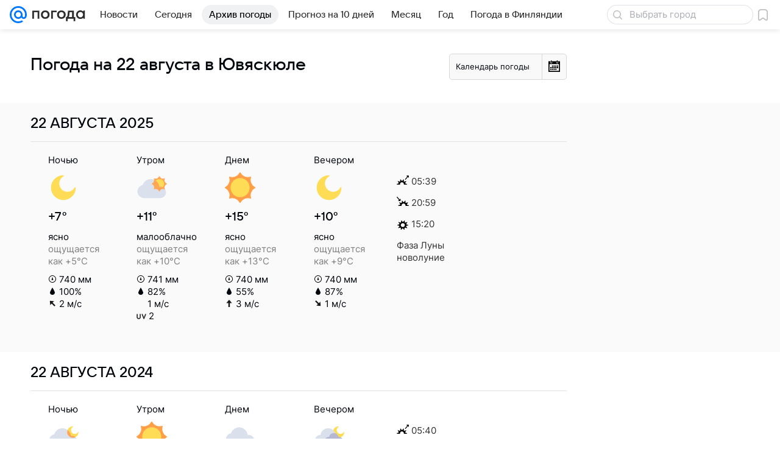

--- FILE ---
content_type: image/svg+xml
request_url: https://pogoda.mail.ru/-/ff1e849b/img/status/icon/2021/lt/svg/27.svg
body_size: 421
content:
<svg fill="none" height="32" width="32" xmlns="http://www.w3.org/2000/svg"><path d="M14.932 29.433c.282 1.088-.341 2.206-1.39 2.497s-2.129-.354-2.41-1.442c-.281-1.087-.168-4.174.882-4.466s2.637 2.324 2.919 3.411zM28.933 29.433c.28 1.088-.342 2.206-1.392 2.497s-2.128-.354-2.41-1.442c-.28-1.087-.167-4.174.883-4.466s2.637 2.324 2.919 3.411z" fill="#5399fc"/><path d="M6.004 31.5a.5.5 0 01-1 0v-1.634l-1.415.817a.5.5 0 01-.5-.866L4.504 29l-1.415-.817a.5.5 0 01.5-.866l1.415.817V26.5a.5.5 0 011 0v1.634l1.415-.817a.5.5 0 01.5.866L6.504 29l1.415.817a.5.5 0 01-.5.866l-1.415-.817zM20.002 31.5a.5.5 0 01-1 0v-1.634l-1.415.817a.5.5 0 01-.5-.866L18.502 29l-1.415-.817a.5.5 0 01.5-.866l1.415.817V26.5a.5.5 0 011 0v1.634l1.415-.817a.5.5 0 11.5.866L20.502 29l1.415.817a.5.5 0 11-.5.866l-1.415-.817z" fill="#9cd0ff"/><path d="M24.27 16.835a.304.304 0 01-.54 0 4.255 4.255 0 00-5.08-2.104.304.304 0 01-.381-.382 4.255 4.255 0 00-2.104-5.079.304.304 0 010-.54 4.255 4.255 0 002.104-5.08.304.304 0 01.382-.381 4.255 4.255 0 005.079-2.104.304.304 0 01.54 0 4.255 4.255 0 005.08 2.104.304.304 0 01.381.382 4.255 4.255 0 002.104 5.079c.22.113.22.427 0 .54a4.255 4.255 0 00-2.104 5.08.304.304 0 01-.382.381 4.255 4.255 0 00-5.079 2.104z" fill="#ffa756"/><path d="M24 14a5 5 0 110-10 5 5 0 010 10z" fill="#ffdc55"/><path d="M23.945 12a9.001 9.001 0 00-17.492-1.829A7 7 0 008 24h17a6 6 0 000-12z" fill="#dae1ec"/></svg>

--- FILE ---
content_type: image/svg+xml
request_url: https://pogoda.mail.ru/-/f0fc0efc/img/status/icon/2021/lt/svg/45.svg
body_size: 460
content:
<svg fill="none" height="32" width="32" xmlns="http://www.w3.org/2000/svg"><g fill="#b4b9d1"><path d="M23 23H4a1 1 0 110-2h19a5 5 0 015 5v.003A5 5 0 0123.003 31H23a5 5 0 01-5-5 1 1 0 112 0 3 3 0 002.997 3H23a3 3 0 000-6z"/><path d="M6 25a1 1 0 100 2h2a2 2 0 104 0h2a1 1 0 100-2zM30 16.5a1.5 1.5 0 11-3 0 1.5 1.5 0 013 0zM3 18a1 1 0 011-1h19a1 1 0 110 2H4a1 1 0 01-1-1zM27 21a1 1 0 100-2 1 1 0 000 2zM18 8v1h4a2 2 0 002-2 1 1 0 112 0 4 4 0 01-4 4H4a1 1 0 110-2h3a3 3 0 016 0h3V8a7 7 0 117 7H4a1 1 0 110-2h19a5 5 0 10-5-5zM7 5a1 1 0 11-2 0 1 1 0 012 0z"/></g></svg>